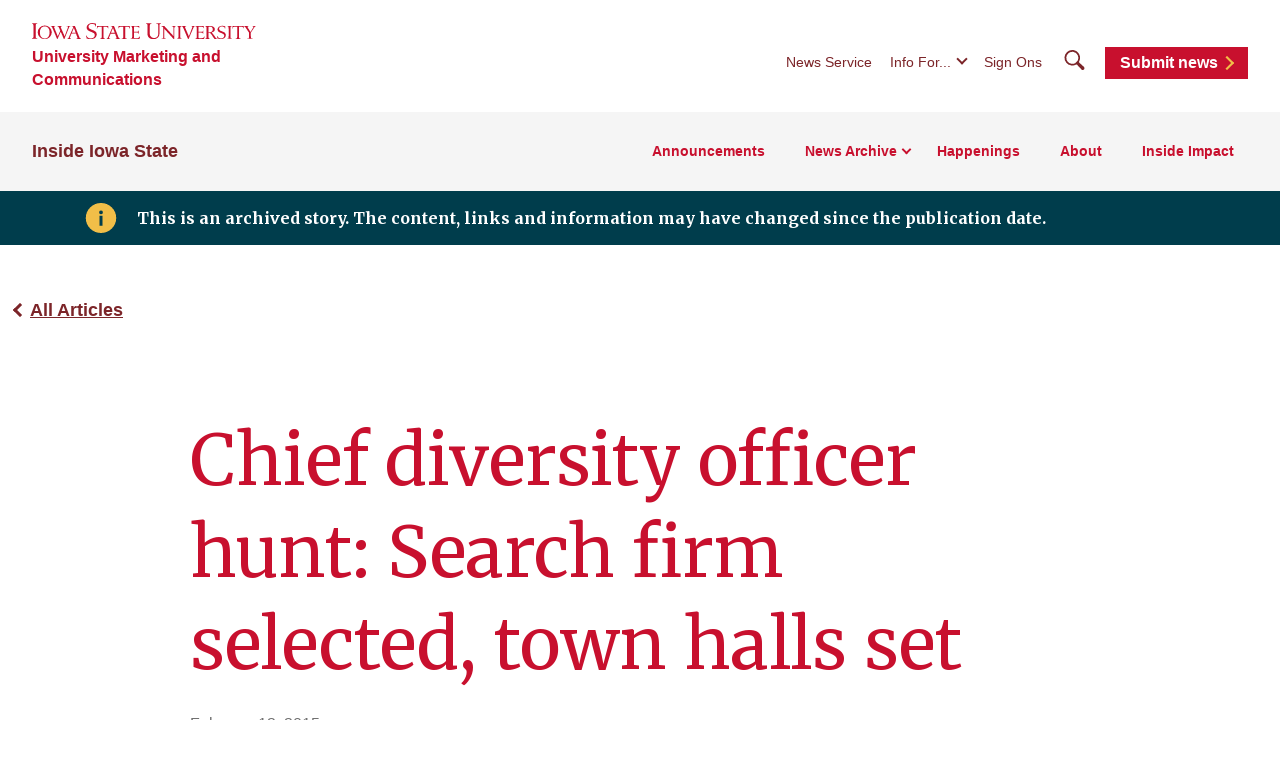

--- FILE ---
content_type: text/html; charset=UTF-8
request_url: https://www.inside.iastate.edu/article/2015/02/12/cdo
body_size: 6334
content:
<!DOCTYPE html>
<html lang="en" dir="ltr" prefix="og: https://ogp.me/ns#">
  <head>
    <meta charset="utf-8">
    <!-- Prevents GDPR-dependent scripts from executing on load -->
    <script>
      window.YETT_BLACKLIST = [
        /addthis\.com/
      ];
    </script>
    <script src="//unpkg.com/yett"></script>
    <meta charset="utf-8" />
<noscript><style>form.antibot * :not(.antibot-message) { display: none !important; }</style>
</noscript><link rel="canonical" href="https://www.inside.iastate.edu/article/2015/02/12/cdo" />
<meta property="og:image" content="https://cdn.theme.iastate.edu/img/isu-wall.jpg" />
<meta property="og:image:type" content="image/jpeg" />
<meta property="og:image:width" content="1080" />
<meta property="og:image:height" content="720" />
<meta property="og:image:alt" content="Iowa State University" />
<meta name="Generator" content="Drupal 10 (https://www.drupal.org)" />
<meta name="MobileOptimized" content="width" />
<meta name="HandheldFriendly" content="true" />
<meta name="viewport" content="width=device-width, initial-scale=1.0" />

    <link rel="preconnect" href="https://fonts.googleapis.com" crossorigin>
    <link rel="preconnect" href="https://fonts.gstatic.com" crossorigin>
    <link href="https://fonts.googleapis.com/css2?family=Merriweather:wght@400;700&display=swap" rel="stylesheet">
    <link rel="icon" href="https://cdn.theme.iastate.edu/favicon/favicon.ico" sizes="any"><!-- 48×48 -->
    <link rel="icon" href="https://cdn.theme.iastate.edu/favicon/favicon.svg" type="image/svg+xml">
    <link rel="apple-touch-icon" href="https://cdn.theme.iastate.edu/favicon/apple-touch-icon.png"><!-- 180×180 -->
    <link rel="manifest" href="https://cdn.theme.iastate.edu/favicon/manifest.webmanifest">
    <title>Chief diversity officer hunt: Search firm selected, town halls set - Inside Iowa State</title>
    <script type="application/json" data-drupal-selector="drupal-settings-json">{"path":{"baseUrl":"\/","pathPrefix":"","currentPath":"node\/1051","currentPathIsAdmin":false,"isFront":false,"currentLanguage":"en"},"pluralDelimiter":"\u0003","gtag":{"tagId":"G-QKZG2NLV2M","consentMode":false,"otherIds":[],"events":[],"additionalConfigInfo":[]},"suppressDeprecationErrors":true,"ajaxPageState":{"libraries":"eJxtitEKwjAMRX-oW0d_qKRNiN1iA0vG3N-rMEXRlwvnnsOqLJQdOPJjAn_zCDPcQgNzcEpTSpFFC8ifa5htuBDgp9rx3bvtmOtC2FzX2DpS9yJalx_1xPGFpxU4dPNctiZIZ5ONqjftwQ5zusYCRncs406A","theme":"iastate2022wd","theme_token":null},"ajaxTrustedUrl":[],"user":{"uid":0,"permissionsHash":"fa148f87cc6651ba50a47f588e94301abb4441a2f9a3ac28d6a973b3f2d6aa12"}}</script>
<script src="/files/js/js_hjuoF6OOZqpmkNaPECVUHbFq8vg60eOHicscj4EMhdc.js?scope=header&amp;delta=0&amp;language=en&amp;theme=iastate2022wd&amp;include=eJxLz89Pz0mNL0lM108HEjrpqHy9xKzECp3MxOKSxJJUIwMjI_30nPykxBwASd0UUA"></script>
<script src="/modules/contrib/google_tag/js/gtag.js?t8qrzv"></script>

    <link rel="stylesheet" media="all" href="/files/css/css_wFAcVJbras7sZxl7KHmlxD9fIaP7xXInmdtZROX_b0M.css?delta=0&amp;language=en&amp;theme=iastate2022wd&amp;include=eJxlil0KwyAMgC9U6vBCEk0oqZkpJtL19mNgx2CP30_RTgH7OEBW2OG1MJiDU3zEGDbRDPKrTvxKtxNTqYTs2gM3pOZZtNS_9MH1xlkFLh2e8mBBmk8yKs7aFrvM6RkyGL0B6G49mg" />
<link rel="stylesheet" media="all" href="/files/css/css_WAIRT9DgC7UtzPdaO99rerwUUTBi6dxa-cBTpMD3yLg.css?delta=1&amp;language=en&amp;theme=iastate2022wd&amp;include=eJxlil0KwyAMgC9U6vBCEk0oqZkpJtL19mNgx2CP30_RTgH7OEBW2OG1MJiDU3zEGDbRDPKrTvxKtxNTqYTs2gM3pOZZtNS_9MH1xlkFLh2e8mBBmk8yKs7aFrvM6RkyGL0B6G49mg" />
<link rel="stylesheet" media="all" href="https://cdn.theme.iastate.edu/iastate/5+/css/iastate.min.css" crossorigin="anonymous" />
<link rel="stylesheet" media="all" href="/files/css/css_C1_HK0r5hWiUbSNCOXHwoaXxWI52StR8ylpytQ7v0_s.css?delta=3&amp;language=en&amp;theme=iastate2022wd&amp;include=eJxlil0KwyAMgC9U6vBCEk0oqZkpJtL19mNgx2CP30_RTgH7OEBW2OG1MJiDU3zEGDbRDPKrTvxKtxNTqYTs2gM3pOZZtNS_9MH1xlkFLh2e8mBBmk8yKs7aFrvM6RkyGL0B6G49mg" />
<link rel="stylesheet" media="print" href="/files/css/css_q0LCEGxXSyVteuE10CQOTtP7jmdQlwPf0fYnvP0UTNQ.css?delta=4&amp;language=en&amp;theme=iastate2022wd&amp;include=eJxlil0KwyAMgC9U6vBCEk0oqZkpJtL19mNgx2CP30_RTgH7OEBW2OG1MJiDU3zEGDbRDPKrTvxKtxNTqYTs2gM3pOZZtNS_9MH1xlkFLh2e8mBBmk8yKs7aFrvM6RkyGL0B6G49mg" />
<link rel="stylesheet" media="all" href="/files/css/css_v5jTtizFGJL7nVeTNP9vQHqZeg9sQIsB5_ib55vcX2M.css?delta=5&amp;language=en&amp;theme=iastate2022wd&amp;include=eJxlil0KwyAMgC9U6vBCEk0oqZkpJtL19mNgx2CP30_RTgH7OEBW2OG1MJiDU3zEGDbRDPKrTvxKtxNTqYTs2gM3pOZZtNS_9MH1xlkFLh2e8mBBmk8yKs7aFrvM6RkyGL0B6G49mg" />
<link rel="stylesheet" media="all" href="/files/css-local/local.css?t8qrzv" />


    <script>
      document.documentElement.classList.add('js');
    </script>
    <meta name="viewport" content="width=device-width, initial-scale=1">
  </head>
  <body>
    <svg aria-hidden="true" focusable="false" style="width:0; height:0; position:absolute;">
  <linearGradient id="gradient-fill-gold-white" x2="0" y2="1">
    <stop offset="0%" stop-color="var(--iastate-gold)" />
    <stop offset="100%" stop-color="#ffffff" />
  </linearGradient>
  <linearGradient id="gradient-fill-white-light-blue" x2="0" y2="1">
    <stop offset="0%" stop-color="#ffffff" />
    <stop offset="100%" stop-color="var(--iastate-light-blue)" />
  </linearGradient>
  <linearGradient id="gradient-fill-red-gold">
    <stop offset="0%" stop-color="var(--iastate-red)" />
    <stop offset="100%" stop-color="var(--iastate-gold)" />
  </linearGradient>
</svg>

        <a href="#main-content" class="skip-link">
      Skip to main content
    </a>
          <div class="dialog-off-canvas-main-canvas" data-off-canvas-main-canvas>
    
<div class="off-canvas">
  <div class="max-bound">

          <header class="site-header site-header--ecosystem">
  <div class="site-header__top">
    <div class="site-header__logo-name-wrap">
      <a href="https://www.iastate.edu/" class="site-header__logo">
        <img src="/themes/custom/iastate2022/img/iowa-state-university-logo-no-tagline-red.svg" alt="Iowa State University" loading="lazy" width="224" height="17">
      </a>
      <a class="site-header__parent-unit-name" href="https://marcom.iastate.edu">University Marketing and Communications</a>    </div>
    <div class="site-header__website-title"><a href="/">Inside Iowa State</a></div>
    <div class="site-header__utility-search-wrap">
              <nav class="site-header__utility" aria-label="Utility">
          

              <ul>
              <li>
        <a href="https://www.news.iastate.edu/">News Service</a>
              </li>
              <li><button class="site-header__utility-dropdown-trigger">Info For...</button>
        <ul class="site-header__utility-dropdown-menu">
          <li><a href="https://students.info.iastate.edu">Current Students</a></li>
          <li><a href="https://facultystaff.info.iastate.edu">Faculty and Staff</a></li>
          <li><a href="https://parents.dso.iastate.edu/resources">Parents and Families</a></li>
        </ul>
      </li>
              <li><a href="https://login.iastate.edu">Sign Ons</a></li>
          </ul>
  


        </nav>
                    <div class="site-header__search">
          <a href="#site-search" class="site-header__search-toggle" tabindex="0">
            <span class="visible-for-screen-readers">Search</span>
            <span class="fak fa-iastate22-magnifying-glass" aria-hidden="true"></span>
          </a>
          <form class="site-header__search-form-desktop" method="get" action="/search">
            <label for="searchDesktop">Search</label>
            <input type="search" id="searchDesktop" name="q" placeholder="Search">
            <input type="hidden" name="cx" value="016927462813702242193:trwpe3ciob8">            <input type="hidden" name="as_sitesearch" value="www.inside.iastate.edu">            <button type="submit"><span class="fak fa-iastate22-magnifying-glass" aria-hidden="true"></span><span class="visible-for-screen-readers">Submit Search</span></button>
          </form>
          <a href="#" class="site-header__search-close" tabindex="0">
            <span class="visible-for-screen-readers">Close Search</span>
            <span class="fa-light fa-xmark"></span>
          </a>
        </div>
                    <a class="site-header__utility-button" href="/about">Submit news<span></span></a>
          </div>
  </div>
  <div class="site-header__main">
    
    <a href="#site-header-mega-menu" class="site-header__mega-menu-open" role="button" aria-controls="site-header-mega-menu">
      <span class="visible-for-screen-readers">Toggle Menu</span>
      <span class="site-header__mega-menu-open-line-wrap">
        <span></span>
        <span></span>
        <span></span>
      </span>
    </a>
    <div class="site-header__mega-menu" id="site-header-mega-menu">
      <div class="site-header__mega-menu-inner">
        <div class="site-header__mega-menu-scroller" tabindex="-1">
          <noscript>
            <a href="#" role="button" class="nojs-close-menu">Close Main Menu</a>
          </noscript>
          <div>
            <div class="site-header__mega-menu-main">
              <div class="site-header__mega-menu-max-bound">
                <div class="site-header__website-title"><a href="/">Inside Iowa State</a></div>
                                  <nav class="site-header__mega-menu-main-nav" aria-label="Main">
                    
              <ul>
                                        <li class="site-header__parent-link-no-subnav-wrap">

                                                                                            
                  <a href="/bulletin/announcements/staff" class="site-header__parent-link-no-subnav" data-drupal-link-system-path="node/17">Announcements</a>
        

              </li>
                      <li>

                                                          
                  <a href="/news-archive" data-drupal-link-system-path="node/14">News Archive</a>
        

                                                  <ul>
                          <li>

                                                                              
                  <a href="/news-archive/regents" class="link-tertiary" data-drupal-link-system-path="node/4453">            Board of Regents Meetings <span class="arrow"></span>
          </a>
        

              </li>
                      <li>

                                                                              
                  <a href="/news-archive/faculty-and-professional-staff-meetings" class="link-tertiary" data-drupal-link-system-path="node/4454">            Faculty and Professional Staff Meetings <span class="arrow"></span>
          </a>
        

              </li>
                      <li>

                                                                              
                  <a href="/inside-iowa-state-1992-2011" class="link-tertiary" data-drupal-link-system-path="node/4459">            Inside Iowa State, 1992-2011 <span class="arrow"></span>
          </a>
        

              </li>
                      <li>

                                                                              
                  <a href="/inside-update" class="link-tertiary" data-drupal-link-system-path="node/4477">            Inside Update <span class="arrow"></span>
          </a>
        

              </li>
        </ul>
  
              </li>
                                    <li class="site-header__parent-link-no-subnav-wrap">

                                                                                            
                  <a href="/happenings" class="site-header__parent-link-no-subnav" data-drupal-link-system-path="node/4350">Happenings</a>
        

              </li>
                                    <li class="site-header__parent-link-no-subnav-wrap">

                                                                                            
                  <a href="/about" class="site-header__parent-link-no-subnav" data-drupal-link-system-path="node/2">About</a>
        

              </li>
                                    <li class="site-header__parent-link-no-subnav-wrap">

                                                                                            
                  <a href="/impact" class="site-header__parent-link-no-subnav" data-drupal-link-system-path="node/4351">Inside Impact</a>
        

              </li>
        </ul>
  


                  </nav>
                              </div>
            </div>
            <div class="site-header__mega-menu-secondary">
              <div class="site-header__mega-menu-max-bound">
                <nav class="site-header__mega-menu-utility" aria-label="Utility">
                                      

              <ul>
              <li>
        <a href="https://www.news.iastate.edu/">News Service</a>
              </li>
              <li><a href="https://students.info.iastate.edu">Current Students</a></li>
      <li><a href="https://facultystaff.info.iastate.edu">Faculty and Staff</a></li>
      <li><a href="https://parents.dso.iastate.edu/resources">Parents and Families</a></li>
              <li><a href="https://login.iastate.edu">Sign Ons</a></li>
          </ul>
  


                                                        <a class="site-header__utility-button" href="/about">Submit news<span></span></a>
                                                        <form class="site-header__search-form-mobile" method="get" action="/search">
                      <label for="searchMobile">Search</label>
                      <div class="search-group">
                        <input type="search" id="searchMobile" name="q" placeholder="Search">
                        <input type="hidden" name="cx" value="016927462813702242193:trwpe3ciob8">                        <input type="hidden" name="as_sitesearch" value="www.inside.iastate.edu">                        <button type="submit"><span class="fak fa-iastate22-magnifying-glass" aria-hidden="true"></span><span class="visible-for-screen-readers">Submit Search</span></button>
                      </div>
                    </form>
                                  </nav>
              </div>
            </div>
          </div>
        </div>
      </div>
    </div>
  </div>
</header>


    
    <main id="main-content" role="main">
      <div class="outer-pad">

        
        
        
        

          <div>
    <div id="block-iastate2022wd-newsarchivenotice">
  
    
      

<div class="home-announcement--banner">
  <span class="fak fa-iastate22-info-box" aria-hidden="true"></span>  
  <div class="home-announcement__text"><p>This is an archived story. The content, links and information may have changed since the publication date.</p></div>
</div>

  </div>

  </div>

          <div>
    <div data-drupal-messages-fallback class="hidden"></div>
<div id="block-iastate2022wd-mainpagecontent">
  
    
      

<article>

  
    

  
  <div>
    <div  class="itswd-section-wrapper itswd-section-wrapper-0 itswd-section-wrapper-first itswd-section-wrapper-last">
  <section  class="itswd-section itswd-section-full-width">
    <div  class="itswd-section-content itswd-section-content-constrained">
              <div  class="region-body">
          <div>

  
      <p class="iastate-article__back-btn"><a href="/news-archive">All Articles</a></p>

<div class="hero--news-article text-content">
  <h1 class="hero--news-article__headline">Chief diversity officer hunt: Search firm selected, town halls set</h1>
    <div class="hero--news-article__date">February 12, 2015</div>  <div class="hero--news-article__attribution"><p><strong>Author: Diana Pounds</strong></p></div>  </div>

  
</div>
<div>

  
      <div class="paragraph-widget paragraph-widget--text-html"><div class="text-content">  <p>
	The national firm Spelman &amp; Johnson Group (SJG) will assist in the search for Iowa State's chief diversity officer. The firm's first task will be to join the university search committee, led by dean of students Pamela Anthony, in collecting input on the role of Iowa State's chief diversity officer.</p>
<p>
	"This is a new position at Iowa State and we'd like to hear from interested individuals and groups as we develop a job description," Anthony said.</p>
<div class="aside">
	<p>
		<a href="http://www.president.iastate.edu/more/cdo2015">Chief diversity officer website</a></p>
</div>
<h2>
	Town hall series</h2>
<p>
	She encouraged the university community to share ideas on the chief diversity officer's role during a series of town halls, which begin this month. Town halls are scheduled for:</p>
<p class="nospace">
	Wednesday, Feb. 18,</p>
<ul>
	<li>
		2:15-3 p.m., Oak Room, Memorial Union</li>
	<li>
		4:15-5 p.m., Oak Room, Memorial Union</li>
</ul>
<p class="nospace">
	Thursday, Feb. 19</p>
<ul>
	<li>
		10:15-11 a.m., Cardinal Room, Memorial Union</li>
</ul>
<p>
	Tuesday, March 3</p>
<ul>
	<li>
		12:15-1 p.m., Gallery, Memorial Union</li>
</ul>
<p class="nospace">
	Wednesday, March 4</p>
<ul>
	<li>
		9-9:45 a.m., Oak Room, Memorial Union</li>
</ul>
<p class="nospace">
	Tuesday, March 10</p>
<ul>
	<li>
		5:30-6:15 p.m., Oak Room, Memorial Union</li>
</ul>
<p class="nospace">
	Tuesday, April 7</p>
<ul>
	<li class="nospace">
		2:45-3:30 p.m., Gallery, MU</li>
</ul>
<p>
	"We're looking forward to hearing not only from the university community, but external stakeholders as well," Anthony said.</p>
<h2>
	Chief diversity officer website</h2>
<p>
	In an effort to provide transparency and updated information about the CDO search, the search committee has created a <a href="http://www.president.iastate.edu/more/cdo2015">chief diversity officer website</a>, Anthony said. Questions about the CDO search may be directed to <a href="mailto:cdosearch@iastate.edu">cdosearch@iastate.edu</a></p>
<h2>
	About SJG</h2>
<p>
	"SJG is a nationally recognized leader in higher education leadership searches and is familiar with Iowa State," Anthony said. "Senior associate Mark Hall, who is assigned to the ISU search, has led several searches within the division of student affairs in the past three years."</p>
<h2>
	History</h2>
<p>
	The chief diversity officer post stemmed from a 2013 <a href="http://www.inside.iastate.edu/article/2014/05/01/diversity">study of ISU diversity programs</a> and initiatives. President Steven Leath commissioned the study from The Jackson Consulting Firm, Madison, Wisconsin, and accepted a key recommendation to create a chief diversity officer at Iowa State.</p>

</div></div>
  
</div>

        </div>
          </div>
        
  </section>
</div>

  </div>

</article>

  </div>

  </div>

          <div>
    
  </div>

      </div>
    </main>

          <footer class="site-footer site-footer--ecosystem">
  <div class="site-footer__flex-wrap">
    <div class="site-footer__logo-social-links-wrap">
      <a href="https://www.iastate.edu" class="site-footer__logo">
        <img  src="/themes/custom/iastate2022/img/iowa-state-university-logo-with-tagline-sci-tech.svg" alt="Iowa State University of Science and Technology" loading="lazy" width="516" height="69">
      </a>
                    <ul class="site-footer__social"><li><a href="https://x.com/InsideIowaState"><i class="fa-brands fa-x-twitter"></i><span class="visible-for-screen-readers">X</span></a></li></ul>
                </div>

          <nav class="site-footer__primary-nav" aria-label="Footer Primary">
                          
              <ul>
              <li>
        <a href="/submit-retirement-reception-or-open-house" data-drupal-link-system-path="node/4457">Submit a Retirement, Reception or Open House</a>
              </li>
          <li>
        <a href="/submit-announcement" data-drupal-link-system-path="node/4456">Submit an Announcement</a>
              </li>
          <li>
        <a href="/submit-honor-or-award" data-drupal-link-system-path="node/4455">Submit an Honor or Award</a>
              </li>
        </ul>
  


              </nav>
    
          <nav class="site-footer__secondary-nav" aria-label="Footer Secondary">
                          <h2 class="site-footer__section-label">Quick Links</h2>          
              <ul>
              <li>
        <a href="https://www.iastate.edu/index">A-Z Index</a>
              </li>
          <li>
        <a href="https://www.info.iastate.edu">Directory</a>
              </li>
          <li>
        <a href="https://facultystaff.info.iastate.edu/">Employee Resources</a>
              </li>
          <li>
        <a href="https://www.event.iastate.edu/">Events</a>
              </li>
          <li>
        <a href="https://www.iastate.edu/exhibits">Exhibits</a>
              </li>
          <li>
        <a href="https://hr.iastate.edu/">Human Resources</a>
              </li>
          <li>
        <a href="https://www.fpm.iastate.edu/maps/">Maps</a>
              </li>
        </ul>
  


              </nav>
    
                              

<div class="site-footer__site-org-contact-info">

  <h2 class="site-footer__section-label">Inside Iowa State</h2>
      <div class="site-footer__site-org-contact-address">
      <p>        2420 Lincoln Way, Suite 201<br>
        Ames, IA 50014-8340</p>
    </div>
    <div class="site-footer__site-org-contact-email-phone-wrap">
          <div class="site-footer__site-org-contact-phone">
                  <p>            515-294-7958</p>
              </div>
              <div class="site-footer__site-org-contact-email">
                  <p>            <a href="mailto:inside@iastate.edu">inside@iastate.edu</a></p>
              </div>
      </div>

</div>


            
  </div>

  
  <div class="site-footer__bottom-wrap">
    <nav class="site-footer__utility-nav" aria-label="Footer Utility">
      <ul>
        <li><a href="https://www.iastate.edu/disclaimers-and-terms">Privacy Policy</a></li>
        <li><a href="https://www.policy.iastate.edu/policy/discrimination">Non-discrimination Policy</a></li>
        <li><a href="https://www.digitalaccess.iastate.edu/">Digital Access and Accessibility</a></li>
        <li><a href="https://www.iastate.edu/consumer-information">Consumer Information</a></li>
      </ul>
    </nav>
    <div class="site-footer__copyright"><p>&copy; Iowa State University of Science and Technology</p></div>
  </div>
</footer>

    
  </div>
</div>



  </div>

        <script type="text/javascript">
  /*<![CDATA[*/
  (function() {
    var sz = document.createElement('script');
    sz.type = 'text/javascript'; sz.async = true;
    sz.src = '//siteimproveanalytics.com/js/siteanalyze_37570.js';
    var s = document.getElementsByTagName('script')[0];
    s.parentNode.insertBefore(sz, s);
  })();
  /*]]>*/
</script>

    
    <script src="/files/js/js_oQQE9LVeLsUraf-6ZM_ztEwxCudbVWAD9cW1I2jU8XA.js?scope=footer&amp;delta=0&amp;language=en&amp;theme=iastate2022wd&amp;include=eJxLz89Pz0mNL0lM108HEjrpqHy9xKzECp3MxOKSxJJUIwMjI_30nPykxBwASd0UUA"></script>
<script src="https://cdn.jsdelivr.net/npm/fullcalendar@6.1.15/index.global.min.js" crossorigin="anonymous"></script>
<script src="/files/js/js_MgkAbpgABv0p6_Tlb7jX_vJF220F7AsERX86CqihfeA.js?scope=footer&amp;delta=2&amp;language=en&amp;theme=iastate2022wd&amp;include=eJxLz89Pz0mNL0lM108HEjrpqHy9xKzECp3MxOKSxJJUIwMjI_30nPykxBwASd0UUA"></script>
<script src="https://kit.fontawesome.com/b658fac974.js" crossorigin="anonymous"></script>

  </body>
</html>
